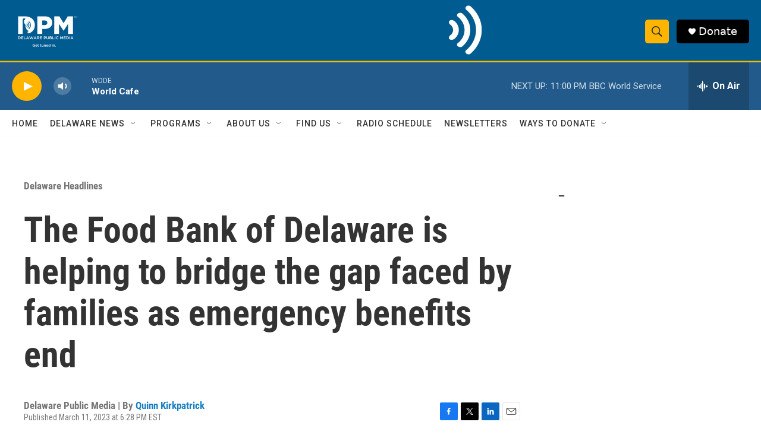

--- FILE ---
content_type: text/html; charset=utf-8
request_url: https://www.google.com/recaptcha/api2/aframe
body_size: 182
content:
<!DOCTYPE HTML><html><head><meta http-equiv="content-type" content="text/html; charset=UTF-8"></head><body><script nonce="gnTlgEQSzLPhdVG_7ld_Zg">/** Anti-fraud and anti-abuse applications only. See google.com/recaptcha */ try{var clients={'sodar':'https://pagead2.googlesyndication.com/pagead/sodar?'};window.addEventListener("message",function(a){try{if(a.source===window.parent){var b=JSON.parse(a.data);var c=clients[b['id']];if(c){var d=document.createElement('img');d.src=c+b['params']+'&rc='+(localStorage.getItem("rc::a")?sessionStorage.getItem("rc::b"):"");window.document.body.appendChild(d);sessionStorage.setItem("rc::e",parseInt(sessionStorage.getItem("rc::e")||0)+1);localStorage.setItem("rc::h",'1770090749323');}}}catch(b){}});window.parent.postMessage("_grecaptcha_ready", "*");}catch(b){}</script></body></html>